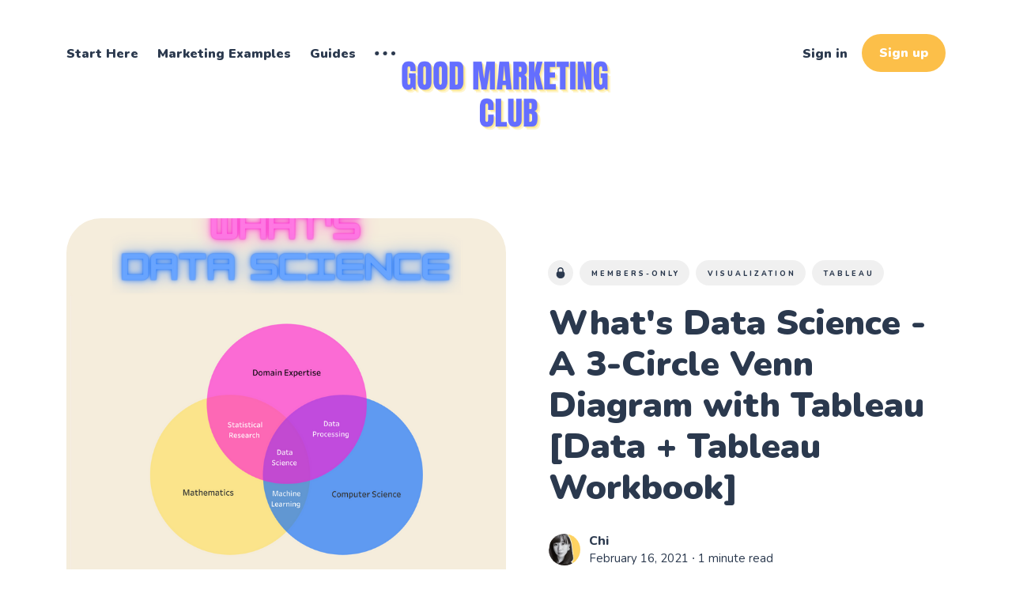

--- FILE ---
content_type: text/html; charset=utf-8
request_url: https://www.goodmarketing.club/members-only/whats-data-science-a-3-circle-venn-diagram-with-tableau-data-tableau-workbook/
body_size: 6219
content:
<!DOCTYPE html>
<html lang="en">
	<head>
		<meta charset="utf-8">
		<meta http-equiv="X-UA-Compatible" content="IE=edge">
		<title>What&#x27;s Data Science - A 3-Circle Venn Diagram with Tableau [Data + Tableau Workbook]</title>
		<meta name="HandheldFriendly" content="True">
		<meta name="viewport" content="width=device-width, initial-scale=1">
		<link rel="preconnect" href="https://fonts.googleapis.com"> 
<link rel="preconnect" href="https://fonts.gstatic.com" crossorigin>
<link rel="preload" as="style" href="https://fonts.googleapis.com/css2?family=Nunito:ital,wght@0,400;0,800;0,900;1,400;1,800;1,900&display=swap">
<link rel="stylesheet" href="https://fonts.googleapis.com/css2?family=Nunito:ital,wght@0,400;0,800;0,900;1,400;1,800;1,900&display=swap">		<link rel="stylesheet" type="text/css" href="https://www.goodmarketing.club/assets/css/screen.css?v=58708c286b">
		<style>hr{background-image:url("data:image/svg+xml;utf8,<svg role='img' viewBox='0 0 136 24' xmlns='http://www.w3.org/2000/svg'><path d='M1.525 1.525a3.5 3.5 0 014.95 0L20 15.05 33.525 1.525a3.5 3.5 0 014.95 0L52 15.05 65.525 1.525a3.5 3.5 0 014.95 0L84 15.05 97.525 1.525a3.5 3.5 0 014.95 0L116 15.05l13.525-13.525a3.5 3.5 0 014.95 4.95l-16 16a3.5 3.5 0 01-4.95 0L100 8.95 86.475 22.475a3.5 3.5 0 01-4.95 0L68 8.95 54.475 22.475a3.5 3.5 0 01-4.95 0L36 8.95 22.475 22.475a3.5 3.5 0 01-4.95 0l-16-16a3.5 3.5 0 010-4.95z'/></svg>")}</style>

		<meta name="description" content="How to build a 3-circle Venn diagram with Tableau">
    <link rel="icon" href="https://www.goodmarketing.club/content/images/size/w256h256/2021/01/Untitled-design-1.png" type="image/png">
    <link rel="canonical" href="https://www.goodmarketing.club/members-only/whats-data-science-a-3-circle-venn-diagram-with-tableau-data-tableau-workbook/">
    <meta name="referrer" content="no-referrer-when-downgrade">
    
    <meta property="og:site_name" content="Good Marketing Club">
    <meta property="og:type" content="article">
    <meta property="og:title" content="What&#x27;s Data Science - A 3-Circle Venn Diagram with Tableau [Data + Tableau Workbook]">
    <meta property="og:description" content="How to build a 3-circle Venn diagram with Tableau">
    <meta property="og:url" content="https://www.goodmarketing.club/members-only/whats-data-science-a-3-circle-venn-diagram-with-tableau-data-tableau-workbook/">
    <meta property="og:image" content="https://www.goodmarketing.club/content/images/size/w1200/2021/02/Dashboard-1--10-.png">
    <meta property="article:published_time" content="2021-02-16T23:01:05.000Z">
    <meta property="article:modified_time" content="2021-02-16T23:57:08.000Z">
    <meta property="article:tag" content="members-only">
    <meta property="article:tag" content="visualization">
    <meta property="article:tag" content="tableau">
    
    <meta name="twitter:card" content="summary_large_image">
    <meta name="twitter:title" content="What&#x27;s Data Science - A 3-Circle Venn Diagram with Tableau [Data + Tableau Workbook]">
    <meta name="twitter:description" content="How to build a 3-circle Venn diagram with Tableau">
    <meta name="twitter:url" content="https://www.goodmarketing.club/members-only/whats-data-science-a-3-circle-venn-diagram-with-tableau-data-tableau-workbook/">
    <meta name="twitter:image" content="https://www.goodmarketing.club/content/images/size/w1200/2021/02/Dashboard-1--10-.png">
    <meta name="twitter:label1" content="Written by">
    <meta name="twitter:data1" content="Chi">
    <meta name="twitter:label2" content="Filed under">
    <meta name="twitter:data2" content="members-only, visualization, tableau">
    <meta property="og:image:width" content="1200">
    <meta property="og:image:height" content="1200">
    
    <script type="application/ld+json">
{
    "@context": "https://schema.org",
    "@type": "Article",
    "publisher": {
        "@type": "Organization",
        "name": "Good Marketing Club",
        "url": "https://www.goodmarketing.club/",
        "logo": {
            "@type": "ImageObject",
            "url": "https://www.goodmarketing.club/content/images/2021/01/Copy-of-Copy-of-Copy-of-Copy-of-Copy-of-Copy-of-Copy-of-Untitled--2--1.png"
        }
    },
    "author": {
        "@type": "Person",
        "name": "Chi",
        "image": {
            "@type": "ImageObject",
            "url": "https://www.goodmarketing.club/content/images/size/w1200/2021/01/IMG_4628.JPG",
            "width": 1200,
            "height": 1489
        },
        "url": "https://www.goodmarketing.club/404/",
        "sameAs": []
    },
    "headline": "What&#x27;s Data Science - A 3-Circle Venn Diagram with Tableau [Data + Tableau Workbook]",
    "url": "https://www.goodmarketing.club/members-only/whats-data-science-a-3-circle-venn-diagram-with-tableau-data-tableau-workbook/",
    "datePublished": "2021-02-16T23:01:05.000Z",
    "dateModified": "2021-02-16T23:57:08.000Z",
    "image": {
        "@type": "ImageObject",
        "url": "https://www.goodmarketing.club/content/images/size/w1200/2021/02/Dashboard-1--10-.png",
        "width": 1200,
        "height": 1200
    },
    "keywords": "members-only, visualization, tableau",
    "description": "How to build a 3-circle Venn diagram with Tableau",
    "mainEntityOfPage": "https://www.goodmarketing.club/members-only/whats-data-science-a-3-circle-venn-diagram-with-tableau-data-tableau-workbook/"
}
    </script>

    <meta name="generator" content="Ghost 6.7">
    <link rel="alternate" type="application/rss+xml" title="Good Marketing Club" href="">
    <script defer src="https://cdn.jsdelivr.net/ghost/portal@~2.56/umd/portal.min.js" data-i18n="true" data-ghost="https://www.goodmarketing.club/" data-key="203feba9cb22de4db12b10a582" data-api="https://chihuang.ghost.io/ghost/api/content/" data-locale="en" crossorigin="anonymous"></script><style id="gh-members-styles">.gh-post-upgrade-cta-content,
.gh-post-upgrade-cta {
    display: flex;
    flex-direction: column;
    align-items: center;
    font-family: -apple-system, BlinkMacSystemFont, 'Segoe UI', Roboto, Oxygen, Ubuntu, Cantarell, 'Open Sans', 'Helvetica Neue', sans-serif;
    text-align: center;
    width: 100%;
    color: #ffffff;
    font-size: 16px;
}

.gh-post-upgrade-cta-content {
    border-radius: 8px;
    padding: 40px 4vw;
}

.gh-post-upgrade-cta h2 {
    color: #ffffff;
    font-size: 28px;
    letter-spacing: -0.2px;
    margin: 0;
    padding: 0;
}

.gh-post-upgrade-cta p {
    margin: 20px 0 0;
    padding: 0;
}

.gh-post-upgrade-cta small {
    font-size: 16px;
    letter-spacing: -0.2px;
}

.gh-post-upgrade-cta a {
    color: #ffffff;
    cursor: pointer;
    font-weight: 500;
    box-shadow: none;
    text-decoration: underline;
}

.gh-post-upgrade-cta a:hover {
    color: #ffffff;
    opacity: 0.8;
    box-shadow: none;
    text-decoration: underline;
}

.gh-post-upgrade-cta a.gh-btn {
    display: block;
    background: #ffffff;
    text-decoration: none;
    margin: 28px 0 0;
    padding: 8px 18px;
    border-radius: 4px;
    font-size: 16px;
    font-weight: 600;
}

.gh-post-upgrade-cta a.gh-btn:hover {
    opacity: 0.92;
}</style><script async src="https://js.stripe.com/v3/"></script>
    <script defer src="https://cdn.jsdelivr.net/ghost/sodo-search@~1.8/umd/sodo-search.min.js" data-key="203feba9cb22de4db12b10a582" data-styles="https://cdn.jsdelivr.net/ghost/sodo-search@~1.8/umd/main.css" data-sodo-search="https://chihuang.ghost.io/" data-locale="en" crossorigin="anonymous"></script>
    
    <link href="https://www.goodmarketing.club/webmentions/receive/" rel="webmention">
    <script defer src="/public/cards.min.js?v=58708c286b"></script>
    <link rel="stylesheet" type="text/css" href="/public/cards.min.css?v=58708c286b">
    <script defer src="/public/member-attribution.min.js?v=58708c286b"></script>
    <script defer src="/public/ghost-stats.min.js?v=58708c286b" data-stringify-payload="false" data-datasource="analytics_events" data-storage="localStorage" data-host="https://www.goodmarketing.club/.ghost/analytics/api/v1/page_hit"  tb_site_uuid="86ef37c4-a2ea-4141-8365-88fa6bf16ba7" tb_post_uuid="bb30b046-b71b-4d4e-bbc9-4848e923dccc" tb_post_type="post" tb_member_uuid="undefined" tb_member_status="undefined"></script><style>:root {--ghost-accent-color: #fcbf49;}</style>
    <!-- Google Tag Manager -->
<script>(function(w,d,s,l,i){w[l]=w[l]||[];w[l].push({'gtm.start':
new Date().getTime(),event:'gtm.js'});var f=d.getElementsByTagName(s)[0],
j=d.createElement(s),dl=l!='dataLayer'?'&l='+l:'';j.async=true;j.src=
'https://www.googletagmanager.com/gtm.js?id='+i+dl;f.parentNode.insertBefore(j,f);
})(window,document,'script','dataLayer','GTM-K3FZHP5N');</script>
<!-- End Google Tag Manager -->



<!--pinterest-->
<meta name="p:domain_verify" content="c98f06804c699537f73b9b74f0945fa3"/>


<!-- AdSense -->
<script data-ad-client="ca-pub-1290293847788094" async src="https://pagead2.googlesyndication.com/pagead/js/adsbygoogle.js"></script>


<style>
:root {
      --color-details: #fcbf49;
     --height-logo-header: 160px;
  	 --height-logo-footer: 180px;
  	 --height-logo-signin: 180px;
   	--height-logo-mobile: 130px;
}
    


img#home {
    margin-right: 40px;
    margin-left: 40px;
}
    
.footer-copyright {
    text-align: center;
}

.post-content {
    font-size: 20px;
    max-width: 900px;
   
}
    
.post-content figcaption {
    font-size: 15px;
    }
     
</style>

<script type="text/javascript" src="https://apiv2.popupsmart.com/api/Bundle/361230" async></script>
	</head>
	<body class="post-template tag-members-only tag-visualization tag-tableau tag-hash-post-card-sky">
		<div class="global-wrap">
			<div class="global-content">
				<header class="header-section">
	<div class="header-wrap">
		<div class="header-logo is-image">
			<a href="https://www.goodmarketing.club" class="is-image"><img src="https://www.goodmarketing.club/content/images/2021/01/Copy-of-Copy-of-Copy-of-Copy-of-Copy-of-Copy-of-Copy-of-Untitled--2--1.png" alt="Good Marketing Club"></a>
		</div>
		<div class="header-nav">
			<input id="toggle" class="header-checkbox" type="checkbox">
			<label class="header-toggle" for="toggle">
				<span>
					<span class="bar"></span>
					<span class="bar"></span>
					<span class="bar"></span>
				</span>
			</label>
			<nav >
				<ul>
<li><a href="https://www.goodmarketing.club/start-here/" >Start Here</a></li>
<li><a href="https://www.goodmarketing.club/marketing-example/" >Marketing Examples</a></li>
<li><a href="https://www.goodmarketing.club/guide/" >Guides</a></li>
<li class="is-dropdown">
	<svg role="img" viewBox="0 0 20 4" xmlns="http://www.w3.org/2000/svg"><path d="M2 4A2 2 0 102.001.001 2 2 0 002 4zm8 0a2 2 0 10.001-3.999A2 2 0 0010 4zm8 0a2 2 0 10.001-3.999A2 2 0 0018 4z"/></svg>	<ul>
		<li><a href="https://www.goodmarketing.club/visualization/" >DataViz</a></li>
		<li><a href="https://www.goodmarketing.club/essay/" >Essays</a></li>
		<li><a href="https://www.goodmarketing.club/members-only/" >Members-Only</a></li>
		<li><a href="https://www.goodmarketing.club/tool/" >Tools</a></li>
	</ul>
</li>
</ul>
				<ul>
					<li class="signin"><a href="https://www.goodmarketing.club/signin/">Sign in</a></li>
<li class="signup"><a href="https://www.goodmarketing.club/signup/" class="global-button">Sign up</a></li>
				</ul>
			</nav>
		</div>
	</div>
</header>				<main class="global-main">
					<article class="post-section">
	<div class="post-header item is-hero">
	<div class="item-container">
		<div class="item-image global-image">
			<img srcset="/content/images/size/w400/2021/02/Dashboard-1--10-.png 400w, 
			 /content/images/size/w800/2021/02/Dashboard-1--10-.png 800w,
			 /content/images/size/w1200/2021/02/Dashboard-1--10-.png 1200w,
			 /content/images/size/w1600/2021/02/Dashboard-1--10-.png 1600w"
	 sizes="(max-width:480px) 350px, (max-width:1440px) 800px, 1200px"
	 src="/content/images/size/w1200/2021/02/Dashboard-1--10-.png"
	 loading="lazy"
	 alt="What&#x27;s Data Science - A 3-Circle Venn Diagram with Tableau [Data + Tableau Workbook]">		</div>
		<div class="item-content">
			<div class="item-tags global-tags">
				<span class="global-members-label">
	<svg role="img" viewBox="0 0 24 24" xmlns="http://www.w3.org/2000/svg"><path d="M5.445 9.333V6.667C5.445 2.985 8.38 0 12 0c3.62 0 6.554 2.985 6.554 6.667v2.666s2.622 1.214 2.622 6c0 4.787-3.815 8.667-8.52 8.667h-1.312c-4.706 0-8.52-3.88-8.52-8.667 0-4.786 2.621-6 2.621-6zm10.487 0V6.667c0-2.21-1.76-4-3.932-4-2.172 0-3.933 1.79-3.933 4v2.666h7.865z"/></svg></span>
				<a href="/tag/members-only/">members-only</a><a href="/tag/visualization/">visualization</a><a href="/tag/tableau/">tableau</a>
			</div>
			<h1 class="item-title">What&#x27;s Data Science - A 3-Circle Venn Diagram with Tableau [Data + Tableau Workbook]</h1>
			<p class="item-excerpt global-zigzag">
				<svg role='img' viewBox='0 0 136 24' xmlns='http://www.w3.org/2000/svg'><path d='M1.525 1.525a3.5 3.5 0 014.95 0L20 15.05 33.525 1.525a3.5 3.5 0 014.95 0L52 15.05 65.525 1.525a3.5 3.5 0 014.95 0L84 15.05 97.525 1.525a3.5 3.5 0 014.95 0L116 15.05l13.525-13.525a3.5 3.5 0 014.95 4.95l-16 16a3.5 3.5 0 01-4.95 0L100 8.95 86.475 22.475a3.5 3.5 0 01-4.95 0L68 8.95 54.475 22.475a3.5 3.5 0 01-4.95 0L36 8.95 22.475 22.475a3.5 3.5 0 01-4.95 0l-16-16a3.5 3.5 0 010-4.95z'/></svg>				How to build a 3-circle Venn diagram with Tableau
			</p>
			<div class="item-meta global-meta">
				<div class="item-profile-image">
					<a href="/404/" class="global-image">
						<img src="/content/images/size/w120/2021/01/IMG_4628.JPG" loading="lazy" alt="Chi">					</a>
				</div>
				<div class="item-authors">
					<a href="/404/">Chi</a>
					<div class="item-time">
						<time datetime="2021-02-16">February 16, 2021</time> ∙ 1 minute read
					</div>
				</div>
			</div>
		</div>
	</div>
</div>	<div class="post-content">
		<div class="members-cta post tag-members-only tag-visualization tag-tableau tag-hash-post-card-sky">
	<h2>This post is for subscribers only</h2>
	<p>Sign up now to read the post and get access to the full library of posts for subscribers only.</p>
	<a class="members-cta-button global-button" href="https://www.goodmarketing.club/signup/">Sign up now</a>
	<small class="global-question">Already have an account? <a href="https://www.goodmarketing.club/signin/">Sign in</a></small>
</div>
	</div>
</article>
<aside class="nextprev-section">
	<div class="nextprev-wrap">
		<section class="nextprev-newer post tag-visualization tag-tableau tag-hash-post-card-sky featured">
			<a href="/visualization/whats-data-science-a-3-circle-venn-diagram-with-tableau/" class="global-link" aria-label="What&#x27;s Data Science - A 3-Circle Venn Diagram with Tableau"></a>
			<a href="/visualization/whats-data-science-a-3-circle-venn-diagram-with-tableau/" class="nextprev-image global-image">
				<img src="/content/images/size/w400/2021/02/Dashboard-1--9-.png" loading="lazy" alt="What&#x27;s Data Science - A 3-Circle Venn Diagram with Tableau">			</a>
			<div>
				<small>Newer post</small>
				<h3><a href="/visualization/whats-data-science-a-3-circle-venn-diagram-with-tableau/">What&#x27;s Data Science - A 3-Circle Venn Diagram with Tableau</a></h3>
			</div>
		</section>
		<section class="nextprev-older post tag-visualization tag-tableau tag-hash-post-card-sky featured">
			<a href="/visualization/clubhouse-global-rankings-with-tableau/" class="global-link" aria-label="Clubhouse Global Rankings with Tableau"></a>
			<div>
				<small>Older post</small>
				<h3><a href="/visualization/clubhouse-global-rankings-with-tableau/">Clubhouse Global Rankings with Tableau</a></h3>
			</div>
			<a href="/visualization/clubhouse-global-rankings-with-tableau/" class="nextprev-image global-image">
				<img src="/content/images/size/w400/2021/02/Clubhouse-Ranking.png" loading="lazy" alt="Clubhouse Global Rankings with Tableau">			</a>
		</section>
	</div>
</aside><div class="global-sections global-sections-items-4">
	<h2 class="global-label global-zigzag">
	See free posts
	<svg role='img' viewBox='0 0 136 24' xmlns='http://www.w3.org/2000/svg'><path d='M1.525 1.525a3.5 3.5 0 014.95 0L20 15.05 33.525 1.525a3.5 3.5 0 014.95 0L52 15.05 65.525 1.525a3.5 3.5 0 014.95 0L84 15.05 97.525 1.525a3.5 3.5 0 014.95 0L116 15.05l13.525-13.525a3.5 3.5 0 014.95 4.95l-16 16a3.5 3.5 0 01-4.95 0L100 8.95 86.475 22.475a3.5 3.5 0 01-4.95 0L68 8.95 54.475 22.475a3.5 3.5 0 01-4.95 0L36 8.95 22.475 22.475a3.5 3.5 0 01-4.95 0l-16-16a3.5 3.5 0 010-4.95z'/></svg></h2>
<article class="item-section post tag-tool tag-analytics tag-statistics featured">
	<a href="/tool/bayesian-vs-frequentist-which-one-are-you/" class="global-link" aria-label="Bayesian vs. Frequentist: Which One Are You?"></a>
	<div class="global-image">
		<img srcset="/content/images/size/w300/2024/12/Untitled-900x300--3-.gif 300w,
			 /content/images/size/w400/2024/12/Untitled-900x300--3-.gif 400w,
			 /content/images/size/w600/2024/12/Untitled-900x300--3-.gif 600w"
	 sizes="(max-width:480px) 150px, 200px"
	 src="/content/images/size/w300/2024/12/Untitled-900x300--3-.gif"
	 loading="lazy"
	 alt="Bayesian vs. Frequentist: Which One Are You?">	</div>
	<div class="global-sections-content">
		<h3><a href="/tool/bayesian-vs-frequentist-which-one-are-you/">Bayesian vs. Frequentist: Which One Are You?</a></h3>
		<div class="global-sections-meta global-meta global-pointer">
			<a href="/404/">Chi</a>
		</div>
	</div>
</article>
	<article class="item-section post tag-essay tag-statistics tag-hash-post-card-turquoise featured">
	<a href="/essay/why-political-poling-is-not-accurate-sometimes/" class="global-link" aria-label="Why Election Polling Isn’t Accurate — And Why That’s Expected"></a>
	<div class="global-image">
		<img srcset="/content/images/size/w300/2024/11/Ghost-Admin-Image-12.png 300w,
			 /content/images/size/w400/2024/11/Ghost-Admin-Image-12.png 400w,
			 /content/images/size/w600/2024/11/Ghost-Admin-Image-12.png 600w"
	 sizes="(max-width:480px) 150px, 200px"
	 src="/content/images/size/w300/2024/11/Ghost-Admin-Image-12.png"
	 loading="lazy"
	 alt="Why Election Polling Isn’t Accurate — And Why That’s Expected">	</div>
	<div class="global-sections-content">
		<h3><a href="/essay/why-political-poling-is-not-accurate-sometimes/">Why Election Polling Isn’t Accurate — And Why That’s Expected</a></h3>
		<div class="global-sections-meta global-meta global-pointer">
			<a href="/404/">Chi</a>
		</div>
	</div>
</article>
	<article class="item-section post tag-essay tag-data-science tag-statistics tag-hash-post-card-pool featured">
	<a href="/essay/what-are-confidence-intervals/" class="global-link" aria-label="What are Confidence Intervals?"></a>
	<div class="global-image">
		<img srcset="/content/images/size/w300/2024/11/Confidence-Interval.jpg 300w,
			 /content/images/size/w400/2024/11/Confidence-Interval.jpg 400w,
			 /content/images/size/w600/2024/11/Confidence-Interval.jpg 600w"
	 sizes="(max-width:480px) 150px, 200px"
	 src="/content/images/size/w300/2024/11/Confidence-Interval.jpg"
	 loading="lazy"
	 alt="What are Confidence Intervals?">	</div>
	<div class="global-sections-content">
		<h3><a href="/essay/what-are-confidence-intervals/">What are Confidence Intervals?</a></h3>
		<div class="global-sections-meta global-meta global-pointer">
			<a href="/404/">Chi</a>
		</div>
	</div>
</article>
	<article class="item-section post tag-essay tag-a-b-testing tag-statistics tag-hash-post-card-rose featured no-image">
	<a href="/essay/what-are-p-values-exactly/" class="global-link" aria-label="What are P-values?"></a>
	<div class="global-sections-content">
		<h3><a href="/essay/what-are-p-values-exactly/">What are P-values?</a></h3>
		<div class="global-sections-meta global-meta global-pointer">
			<a href="/404/">Chi</a>
		</div>
		<p class="global-excerpt">
			We often take p-values at face value but rarely dig into what they really mean. The American Statistical Association’s statement on p-values might even surprise you.
		</p>
	</div>
</article>
</div>

					<div class="subscribe-section">
	<div class="subscribe-wrap">
		<h3>Subscribe to new posts</h3>
		<form data-members-form="subscribe" class="subscribe-form">
			<input data-members-email type="email" placeholder="Your email address" aria-label="Your email address" required>
			<button class="global-button" type="submit">Subscribe</button>
		</form>
		<div class="subscribe-alert">
			<small class="alert-loading global-alert">Processing your application</small>
			<small class="alert-success global-alert">Please check your inbox and click the link to confirm your subscription</small>
			<small class="alert-error global-alert">There was an error sending the email</small>
		</div>
	</div>
</div>
				</main>
				<footer class="footer-section global-footer">
	<div class="footer-wrap">
		<div class="footer-data">
			<div class="footer-logo">
				<a href="https://www.goodmarketing.club" class="is-image"><img src="https://www.goodmarketing.club/content/images/2021/01/Copy-of-Copy-of-Copy-of-Copy-of-Copy-of-Copy-of-Copy-of-Untitled--2--1.png" alt="Good Marketing Club"></a>
			</div>
			<p class="footer-description">Stay Curious, Stay Inspired.</p>
			<div class="footer-icons">
				

			</div>
		</div>
		<div class="footer-nav">
			



<div class="footer-nav-column">
	<small>Learn</small>
	<ul>
		<li><a href="https://www.goodmarketing.club/marketing-example/">Marketing Examples</a></li>
		<li><a href="https://www.goodmarketing.club/guide/">Guides</a></li>
		<li><a href="https://www.goodmarketing.club/visualization/">DataViz</a></li>
		<li><a href="https://www.goodmarketing.club/essay/">Essays</a></li>
	</ul>
</div>

<div class="footer-nav-column">
	<small>Others</small>
	<ul>
		<li><a href="https://www.goodmarketing.club/members-only/">Members-Only</a></li>
		<li><a href="https://www.goodmarketing.club/tool/">Tools</a></li>
		<li><a href="https://www.goodmarketing.club/get-in-touch/">Get in Touch</a></li>
	</ul>
</div>


		</div>
	</div>
	<div class="footer-copyright">
		<a href="https://www.goodmarketing.club">Good Marketing Club</a> &copy; 2025.
		All Right Reserved. Published with <a href="https://ghost.org" target="_blank" rel="noopener noreferrer">Ghost</a> & <a href="https://fueko.net" target="_blank" rel="noopener noreferrer">Okiro</a>.
	</div>
</footer>			</div>
		</div>
		<div id="notifications" class="global-notification">
	<div class="subscribe">You’ve successfully subscribed to Good Marketing Club</div>
	<div class="signin">Welcome back! You’ve successfully signed in.</div>
	<div class="signup">Great! You’ve successfully signed up.</div>
	<div class="expired">Your link has expired</div>
	<div class="checkout-success">Success! Check your email for magic link to sign-in.</div>
</div>
				<script src="https://www.goodmarketing.club/assets/js/global.js?v=58708c286b"></script>
		<script src="https://www.goodmarketing.club/assets/js/post.js?v=58708c286b"></script>
		
		<script>
!function(){"use strict";const p=new URLSearchParams(window.location.search),isAction=p.has("action"),isStripe=p.has("stripe"),success=p.get("success"),action=p.get("action"),stripe=p.get("stripe"),n=document.getElementById("notifications"),a="is-subscribe",b="is-signin",c="is-signup",d="is-expired",e="is-checkout-success";p&&(isAction&&(action=="subscribe"&&success=="true"&&n.classList.add(a),action=="signin"&&success=="true"&&n.classList.add(b),action=="signup"&&success=="true"&&n.classList.add(c),success=="false"&&n.classList.add(d)),isStripe&&stripe=="success"&&n.classList.add(e),(isAction||isStripe)&&setTimeout(function(){window.history.replaceState(null,null,window.location.pathname),n.classList.remove(a,b,c,d,e)},5000))}();
</script>

		
		
		<script src="https://cdnjs.cloudflare.com/ajax/libs/prism/1.23.0/prism.min.js" integrity="sha512-YBk7HhgDZvBxmtOfUdvX0z8IH2d10Hp3aEygaMNhtF8fSOvBZ16D/1bXZTJV6ndk/L/DlXxYStP8jrF77v2MIg==" crossorigin="anonymous"></script>
<script type="text/javascript" src="https://cdnjs.cloudflare.com/ajax/libs/prism/1.23.0/components/prism-sql.min.js"></script>
<script>
var links = document.querySelectorAll('a');
links.forEach((link) => {
    var a = new RegExp('/' + window.location.host + '/');
    if(!a.test(link.href)) {
      	link.addEventListener('click', (event) => {
            event.preventDefault();
            event.stopPropagation();
            window.open(link.href, '_blank');
        });
    }
});
</script>
	</body>
</html>

--- FILE ---
content_type: text/html; charset=utf-8
request_url: https://www.google.com/recaptcha/api2/aframe
body_size: 265
content:
<!DOCTYPE HTML><html><head><meta http-equiv="content-type" content="text/html; charset=UTF-8"></head><body><script nonce="0kFVXmI62TEl42vuHFossg">/** Anti-fraud and anti-abuse applications only. See google.com/recaptcha */ try{var clients={'sodar':'https://pagead2.googlesyndication.com/pagead/sodar?'};window.addEventListener("message",function(a){try{if(a.source===window.parent){var b=JSON.parse(a.data);var c=clients[b['id']];if(c){var d=document.createElement('img');d.src=c+b['params']+'&rc='+(localStorage.getItem("rc::a")?sessionStorage.getItem("rc::b"):"");window.document.body.appendChild(d);sessionStorage.setItem("rc::e",parseInt(sessionStorage.getItem("rc::e")||0)+1);localStorage.setItem("rc::h",'1763442266590');}}}catch(b){}});window.parent.postMessage("_grecaptcha_ready", "*");}catch(b){}</script></body></html>